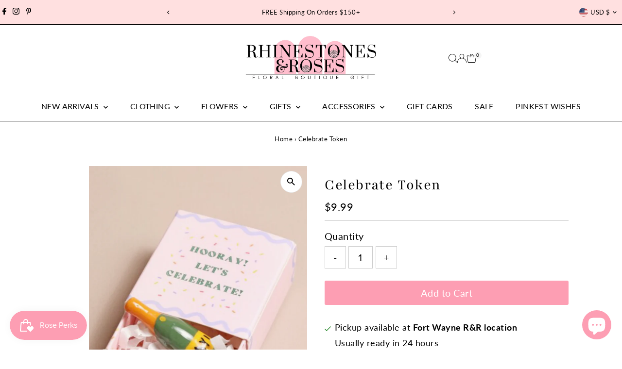

--- FILE ---
content_type: text/html; charset=utf-8
request_url: https://www.shoprhinestonesandroses.com//variants/41282666889331/?section_id=pickup-availability
body_size: 820
content:
<div id="shopify-section-pickup-availability" class="shopify-section"><div
  class="store-availability-container animated fadeIn"
  data-pick-up-available="true"
  data-section-id="pickup-availability"
  data-section-type="store-availability"
><div class="store-availability-information"><div class="store-availability-information-container">
        <div class="store-availability-icons">
  
    <svg role="img" aria-hidden="true" class="testament--apollo-checkmark store-availability-list__stock--icon vib-center" height="10px" version="1.1" xmlns="http://www.w3.org/2000/svg" xmlns:xlink="http://www.w3.org/1999/xlink" x="0px" y="0px"
    	 viewBox="0 0 25.7 20" xml:space="preserve">
       <g class="hover-fill" fill="var(--success-color)">
         <polygon points="8.2,15.8 2,9.6 0,11.6 8.2,20 25.7,2.1 23.7,0 "/>
       </g>
       <style>.store-availability-list__stock .testament--apollo-checkmark:hover .hover-fill { fill: var(--success-color);}</style>
    </svg>
  






</div><div class="store-availability-information__title">
            <p class="mb0">Pickup available at <strong>Fort Wayne R&amp;R location</strong></p>
            <p>
              Usually ready in 24 hours
            </p>
            <button
              class="slideout__trigger-store-availability js-slideout-open button-as-link"
              aria-label="Toggle slideout"
              tabindex="0"
              type="button"
              name="button"
              popovertarget="store-availability--7379173408883"
              popovertargetaction="show"
            >Check availability at other stores
</button>
          </div></div>
    </div>
    <aside
      popover="auto"
      class="slideout slideout__drawer-right"
      id="store-availability--7379173408883"
    >
      <div class="store-availabilities-modal modal" id="StoreAvailabilityModal">
        <div class="slideout__trigger--close">
          <button
          class="slideout__trigger-store-availability js-slideout-close"
          aria-label="Close navigation"
          tabindex="0"
            type="button"
            name="button"
            popovertarget="store-availability--7379173408883"
            popovertargetaction="hide"
          >
            
  
    <svg role="img" aria-hidden="true" class="testament--apollo-close " height="14px" version="1.1" xmlns="http://www.w3.org/2000/svg" xmlns:xlink="http://www.w3.org/1999/xlink" x="0px" y="0px"
    	 viewBox="0 0 20 20" xml:space="preserve">
       <g class="hover-fill" fill="var(--text-color)">
         <polygon points="20,2 18,0 10,8 2,0 0,2 8,10 0,18 2,20 10,12 18,20 20,18 12,10 "/>
       </g>
       <style>.icn-close .testament--apollo-close:hover .hover-fill { fill: var(--text-color);}</style>
    </svg>
  






          </button>
        </div>
        <div class="store-availabilities-modal__header">
          <span class="store-availabilities-modal__product-information">
            <h2 class="store-availabilities-modal__product-title" data-store-availability-modal-product-title>
              Celebrate Token
            </h2>
            
        </span>
      </div>
      <div class="store-availabilities-list"><div class="store-availability-list__item">
            <div class="store-availability-list__location">
              <strong>
                Fort Wayne R&amp;R location
              </strong>
            </div>
            <div class="store-availability-information-container">
              <div class="store-availability-icons">
  
    <svg role="img" aria-hidden="true" class="testament--apollo-checkmark store-availability-list__stock--icon vib-center" height="10px" version="1.1" xmlns="http://www.w3.org/2000/svg" xmlns:xlink="http://www.w3.org/1999/xlink" x="0px" y="0px"
    	 viewBox="0 0 25.7 20" xml:space="preserve">
       <g class="hover-fill" fill="var(--success-color)">
         <polygon points="8.2,15.8 2,9.6 0,11.6 8.2,20 25.7,2.1 23.7,0 "/>
       </g>
       <style>.store-availability-list__stock .testament--apollo-checkmark:hover .hover-fill { fill: var(--success-color);}</style>
    </svg>
  






</div>
              <div class="store-availability-list__stock store-availability-small-text"><p>Pickup available,
                    usually ready in 24 hours</p><p class="mb0">
                <p>10910 U.S. 24<br>Suite D<br>Fort Wayne IN 46814<br>United States</p>
                </p><p class="store-availability-list__phone">
                    +12604342009<br>
                  </p></div>
            </div>
          </div><div class="store-availability-list__item">
            <div class="store-availability-list__location">
              <strong>
                North Manchester R&amp;R Location
              </strong>
            </div>
            <div class="store-availability-information-container">
              <div class="store-availability-icons">
  
    <svg role="img" aria-hidden="true" class="testament--apollo-checkmark store-availability-list__stock--icon vib-center" height="10px" version="1.1" xmlns="http://www.w3.org/2000/svg" xmlns:xlink="http://www.w3.org/1999/xlink" x="0px" y="0px"
    	 viewBox="0 0 25.7 20" xml:space="preserve">
       <g class="hover-fill" fill="var(--success-color)">
         <polygon points="8.2,15.8 2,9.6 0,11.6 8.2,20 25.7,2.1 23.7,0 "/>
       </g>
       <style>.store-availability-list__stock .testament--apollo-checkmark:hover .hover-fill { fill: var(--success-color);}</style>
    </svg>
  






</div>
              <div class="store-availability-list__stock store-availability-small-text"><p>Pickup available,
                    usually ready in 24 hours</p><p class="mb0">
                <p>1302 STATE ROAD 114 W<br>NORTH MANCHESTER IN 46962-1944<br>United States</p>
                </p><p class="store-availability-list__phone">
                    +12609827682<br>
                  </p></div>
            </div>
          </div></div>
      </div>
    </aside></div>


</div>